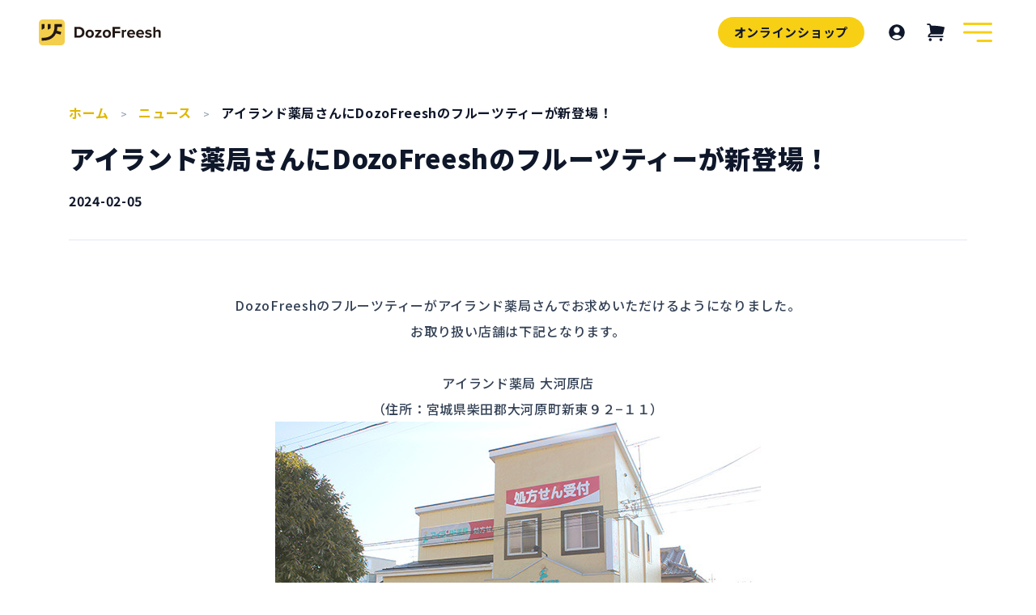

--- FILE ---
content_type: text/html; charset=UTF-8
request_url: https://www.freesh.com/news/detail-52.html
body_size: 6144
content:
    <!DOCTYPE html>
    <html lang="jp">
    <head>
        <meta charset="UTF-8">
        <meta http-equiv="X-UA-Compatible" content="IE=edge">
        <meta name="viewport" content="width=device-width, initial-scale=1">
        <!--    解决苹果手机点击input输入框自动放大和回到顶部问题-->
        <meta name="viewport" content="width=device-width, initial-scale=1, minimum-scale=1,maximum-scale=1, user-scalable=1" id="viewport" />
        <meta content="yes" name="apple-mobile-web-app-capable" />
        <meta content="black" name="apple-mobile-web-app-status-bar-style" />
        <meta content="telephone=no" name="format-detection" />
        <meta name="csrf-param" content="homeCSRF">
    <meta name="csrf-token" content="PgoyvfKYEasRn44npNo-xou9E3HO6aimfB_YRyRgb-ALRH7Ju_5172LMz0SRrA-K5fRxBZuQ5ckoTukvHRIckw==">
        <title>アイランド薬局さんにDozoFreeshのフルーツティーが新登場！-DozoFreesh丨無添加フルーツティーの専門店</title>
        <!--引入js变量配置文件-->
        <script>

    //私有资源defaultAssets发布目录（被废弃禁止使用，使用php的ximg方法获取对应的图片完整路径）
    var __xlink__ = "/assets/34ea24c3";
    //域名地址
    var js_imageDomain = "https://freesh.oss-ap-northeast-1.aliyuncs.com";
    var __cdnDomain__ = "https://www.freesh.com";
    var __webDomain__ = "https://www.freesh.com";
    var __string_pay_way__ = "[base64]";
    var __pay_way__ = JSON.parse(comStrDecode(__string_pay_way__));
    var __commonLayerProcessHandle = false;
    var __commonLayerShowBigImgHandle = false;
    var ___commonLayerShowBigImgHandleCancelCallback = false;
    var ___commonLayerShowBigImgHandleClickCallback = false;

    //转义字符串 返回64编码字符
    function comStrEncode(str) {
        if(str == undefined || str == "" || str == null){
            return str;
        }
        return btoa(encodeURIComponent(str));
    }

    // 解析特定转义字符 返回字符串
    function comStrDecode(str) {
        if(str == undefined || str == "" || str == null){
            return str;
        }
        return decodeURIComponent(atob(str));
    }
    

    /*php的ximg方法对应js中使用方法的实现，
    JS中的ximg与php中的ximg唯一的不同是不支持对CSS中的img新增加的图片引用自动push到assets中，
    遇到此问题规避方法调整图片的存放位置或者手动push一下对应的图片。*/
    function ximg(path){
        if(path.substr(0,1) === '/'){
            path = path.substr(1);
        }
        if(path.indexOf('views/')==0||path.indexOf('layouts/')==0){
            return __xlink__+'/'+path;
        }else if(path.indexOf('temp/')==0){
            return '/'+path;
        }else if(path.indexOf('http://')==0||path.indexOf('https://')==0){
            return path;
        }
        else{
            return js_imageDomain+'/'+path;
        }
    }

    function formatNumber(num){
        return Number(num).toLocaleString();
    }

    function commonOpenBigImage(el,layer_shadeClose=true, layer_width=null,layer_height=null,cancel_callback=undefined,click_callback=undefined) {
        let imgSrc = el.getAttribute('data-img');
        if(imgSrc && imgSrc != undefined){
            if(!__commonLayerProcessHandle)
                __commonLayerProcessHandle = layer.open({type:3});
            let imgBoxEl = document.getElementById('imgBigBox');
            let bodyEl = document.getElementsByTagName('body')[0];
            if(imgBoxEl == undefined){
                let divEl = document.createElement('div');
                var bo_w = $(window).width();
                var bo_h = $(window).height();
                var default_h = Math.ceil(bo_h * 0.9);
                if(bo_w*1 < bo_h*1){
                    default_h = Math.ceil(bo_w * 0.9);
                }
                var layer_w = default_h;
                var layer_h = default_h;
                if(layer_width != null && parseInt(layer_width) > 0){
                    layer_w = layer_width;
                }
                if(layer_height != null && parseInt(layer_height) > 0){
                    layer_h = layer_height;
                }

                divEl.style.width = layer_w+'px';
                divEl.style.height = layer_h+'px';
                divEl.id = "imgBigBox";
                var imgEl = document.createElement('img');
                imgEl.setAttribute('src',imgSrc);
                imgEl.onclick = function () {
                    commonClickImg();
                };
                divEl.appendChild(imgEl);
                // divEl.innerHTML = '<img src="'+imgSrc+'" alt="">';
                
                let divCloseEl = document.createElement('div');
                divCloseEl.className = "imgBigBoxClose";
                divCloseEl.onclick = function () {
                    event.preventDefault();
                    commonCloseImg();
                };
                divEl.appendChild(divCloseEl);
                bodyEl.appendChild(divEl);
            }else{
                imgBoxEl.innerHTML = '<img src="'+imgSrc+'" alt=""><div class="imgBigBoxClose" onclick="commonCloseImg()"></div>'
            }
            if(cancel_callback != undefined && typeof cancel_callback == "function"){
                ___commonLayerShowBigImgHandleCancelCallback = cancel_callback;
            }else{
                ___commonLayerShowBigImgHandleCancelCallback = false;
            }

            if(click_callback != undefined && typeof click_callback == "function"){
                ___commonLayerShowBigImgHandleClickCallback = click_callback;
            }else{
                ___commonLayerShowBigImgHandleClickCallback = false;
            }

            setTimeout(function () {
                commonShowImg(layer_shadeClose);
            },500);
        }
    }
    
    function commonClickImg() {
        if(___commonLayerShowBigImgHandleClickCallback != undefined && typeof ___commonLayerShowBigImgHandleClickCallback == "function"){
            ___commonLayerShowBigImgHandleClickCallback();
        }
    }

    function commonCloseImg() {
        if(___commonLayerShowBigImgHandleCancelCallback != undefined && typeof ___commonLayerShowBigImgHandleCancelCallback == "function"){
            ___commonLayerShowBigImgHandleCancelCallback();
        }

        if(__commonLayerShowBigImgHandle){
            layer.close(__commonLayerShowBigImgHandle);
            __commonLayerShowBigImgHandle = false;
        }
    }

    function commonShowImg(__layer_shadeClose) {
        __commonLayerShowBigImgHandle = layer.open({
            type: 1,
            title: false,
            closeBtn: 0,
            shadeClose: __layer_shadeClose, //点击遮罩关闭
            area: ['auto'],
            skin: 'common_layer_nobg', //没有背景色
            content: $('#imgBigBox'),
            cancel: function(index, layero){
                commonCloseImg();
            }
        });
        layer.close(__commonLayerProcessHandle);
        __commonLayerProcessHandle = false;
    }
</script>        <meta name="keywords" content="ニュース,新着情報,キャンペーン,フルーツティー">
<meta name="description" content="アイランド薬局さんにDozoFreeshのフルーツティーが新登場！の詳細ページ-DozoFreesh丨無添加フルーツティーの専門店">
<link href="https://www.freesh.com/assets/806909b6/css/bootstrap.css" rel="stylesheet">
<link href="/assets/82a651b3/font.css" rel="stylesheet">
<link href="https://www.freesh.com/assets/d5cdb734/common.css" rel="stylesheet">
<link href="https://www.freesh.com/assets/b5e5ee34/detail.css" rel="stylesheet">
<link href="/assets/d1e5bf81/main.css" rel="stylesheet">
        <link rel="preconnect" href="https://fonts.googleapis.com">
        <link rel="preconnect" href="https://fonts.gstatic.com" crossorigin>
        <link href="https://fonts.googleapis.com/css2?family=Noto+Sans+JP:wght@500;700;900&family=Roboto+Condensed:wght@700&display=swap" rel="stylesheet">

                    <meta name="google-site-verification" content="aad-mLJu_oJrZpcTnDt-Y2YoC_9FykKhdhsyVo20Jr4" />

            <!-- Google Tag Manager -->
            <script>(function(w,d,s,l,i){w[l]=w[l]||[];w[l].push({'gtm.start':
                    new Date().getTime(),event:'gtm.js'});var f=d.getElementsByTagName(s)[0],
                    j=d.createElement(s),dl=l!='dataLayer'?'&l='+l:'';j.async=true;j.src=
                    'https://www.googletagmanager.com/gtm.js?id='+i+dl;f.parentNode.insertBefore(j,f);
                })(window,document,'script','dataLayer','GTM-583564M');</script>
            <!-- End Google Tag Manager -->

            <!-- Meta Pixel Code -->
            <script>
                !function(f,b,e,v,n,t,s)
                {if(f.fbq)return;n=f.fbq=function(){n.callMethod?
                    n.callMethod.apply(n,arguments):n.queue.push(arguments)};
                    if(!f._fbq)f._fbq=n;n.push=n;n.loaded=!0;n.version='2.0';
                    n.queue=[];t=b.createElement(e);t.async=!0;
                    t.src=v;s=b.getElementsByTagName(e)[0];
                    s.parentNode.insertBefore(t,s)}(window, document,'script',
                    'https://connect.facebook.net/en_US/fbevents.js');
                fbq('init', '899918651119102');
                fbq('track', 'PageView');
            </script>
            <noscript>< img height="1" width="1" style="display:none" src="https://www.facebook.com/tr?id=899918651119102&ev=PageView&noscript=1"/></noscript>
            <!-- End Meta Pixel Code -->

            <!-- Google tag (gtag.js) -->
            <script async src="https://www.googletagmanager.com/gtag/js?id=G-E9KVD0SQJH"></script>
            <script> window.dataLayer = window.dataLayer || []; function gtag(){dataLayer.push(arguments);} gtag('js', new Date()); gtag('config', 'G-E9KVD0SQJH'); </script>
            </head>
            <!-- Google tag (gtag.js) -->
        <script async src="https://www.googletagmanager.com/gtag/js?id=G-N4ES2WD08N"></script>
        <script>
            window.dataLayer = window.dataLayer || [];
            function gtag(){dataLayer.push(arguments);}
            gtag('js', new Date());

            gtag('config', 'G-N4ES2WD08N');
        </script>
        <body>
        <div class="main_layout" style="min-width: 1200px">
        <div class="header_dom wrapRow">
    <a class="brand_logo" href="/" target="_self">
        <img src="/assets/a7076c28/brand_logo.svg" alt="">
    </a>
    <div class="fun wrapRow">
        <a class="fun_shop_text pc_main_firstDefault" href="/shop.html">オンラインショップ</a>
        <div class="funRight flex-1 wrapRow">
                            <a class="user_icon" href="/user/login.html"><img src="/assets/b51db0ee/user.svg" alt=""></a>
                                        <a class="cart_icon" href="/shop/cart.html"><img src="/assets/57c1ab97/cart_yes.svg" alt=""></a>
                        <span class="menu_icon" onclick="mainFunOpenNav()">
                <img src="/assets/b1e860d3/menu_icon.svg" alt="">
            </span>
        </div>
    </div>
</div>


<div class="pc_mainNavLayer pc_mainNavLayerHide">
    <div class="pc_mnl_top wrapRow">
        <a class="pc_mnl_topLogo" href="/" target="_self">
            <img src="/assets/a7076c28/brand_logo.svg" alt="">
        </a>
        <span class="pc_mnl_topClose" onclick="mainFunCloseNav()">
            <img src="/assets/57c1ab97/close.svg" alt="">
        </span>
    </div>
    <div class="pc_mnl_bottom_box">
        <div class="pc_mnl_bottom wrapRow">
            <div class="pc_mnl_list wrapRow">
                <div class="pc_mnl_listItem">
                    <a href="/" class="wrapRow"><div class="ellipsis_2">ホーム</div></a>
                    <a href="/news.html" class="wrapRow"><div class="ellipsis_2">ニュース</div></a>
                    <a href="/tea-introduce.html" class="wrapRow"><div class="ellipsis_2">お茶の紹介</div></a>
                    <a href="/fruit-introduce.html" class="wrapRow"><div class="ellipsis_2">フルーツの紹介</div></a>
                    <a href="/shop.html" class="wrapRow"><div class="ellipsis_2">オンラインショップ</div></a>
                    <a href="/question.html" class="wrapRow"><div class="ellipsis_2">よくある質問</div></a>
                    <a href="/transaction.html" class="wrapRow"><div class="ellipsis_2">特定商取引に基づく表記</div></a>
                </div>
                <div class="pc_mnl_listItem">
                    <a href="/concept.html" class="wrapRow"><div class="ellipsis_2">コンセプト</div></a>
                    <a href="/instagram.html" class="wrapRow"><div class="ellipsis_2">Instagramで話題</div></a>
                    <a href="/make-process.html" class="wrapRow"><div class="ellipsis_2">茶葉の製造工程</div></a>
                    <a href="/dry.html" class="wrapRow"><div class="ellipsis_2">果物乾燥の方法と特徴</div></a>
                    <a href="/company.html" class="wrapRow"><div class="ellipsis_2">会社概要</div></a>
                    <a href="/privacy.html" class="wrapRow"><div class="ellipsis_2">プライバシーポリシー</div></a>
                    <a href="/contact.html" class="wrapRow"><div class="ellipsis_2">お問い合わせ</div></a>
                </div>
            </div>
            <div class="pc_mnl_right">
                <div class="pc_mnl_account wrapRow">
                    <a class="pc_mnl_accountShop pc_main_firstDefault" href="/shop.html">オンラインショップ</a>
                                            <a class="pc_mnl_accountUser wrapRow" href="/user/login.html">
                            <div class="pc_mnl_au_title textoverflow">ログイン</div>
                            <div class="pc_mnl_au_img wrapRow"><img src="/assets/b51db0ee/user.svg" alt=""></div>
                        </a>
                                        <a href="/shop/cart.html" class="pc_mnl_accountCart wrapRow">
                                                    <div class="pc_mnl_ac_title textoverflow">カート</div>
                            <div class="pc_mnl_ac_img wrapRow"><img src="/assets/57c1ab97/cart_no.svg" alt=""></div>
                                            </a>
                </div>
                <div class="pc_mnl_special wrapRow">
                    <a href="/glamour.html" class="pc_mnl_specialItem">
                        <img src="/assets/5adfdbd0/special_2.png" alt="">
                        <span>DozoFreeshの</span>
                        <span>魅力</span>
                    </a>
                    <a href="/fruit-tea/introduce.html" class="pc_mnl_specialItem">
                        <img src="/assets/5adfdbd0/special_1.png" alt="">
                        <span>フルーツティーの</span>
                        <span>特徴＆淹れ方</span>
                    </a>
                    <a href="/fruit-snack/introduce.html" class="pc_mnl_specialItem">
                        <img src="/assets/b51db0ee/special_3_1.png" alt="">
                        <span>フリーズドライ</span>
                        <span>お菓子とは</span>
                    </a>
                </div>
                <div class="pc_mnl_subscribe">
                    <div class="pc_mnl_subscribeTitle">ニュースレターに登録</div>
                    <div class="pc_mnl_subscribeContent">最新の商品や割引情報など役立つコンテンツが盛りだくさんのDozoFreeshのメルマガ配信をぜひご利用ください。</div>
                    <div class="pc_mnl_subscribeForm wrapRow">
                        <input type="text" placeholder="メールアドレス" id="main_subscribed_email">
                        <span onclick="mainFunSubscribedEmail()">登録</span>
                    </div>
                </div>
                <div class="pc_mnl_share wrapRow">
                    <a href="https://www.instagram.com/dozofreesh_official/" target="_blank"><img src="/assets/53347baa/icon-instagram.svg" alt=""></a>
                    <a href="https://www.facebook.com/FreeshFruitsTea/" target="_blank"><img src="/assets/53347baa/icon-facebook.svg" alt=""></a>
                    <a href="https://twitter.com/dozofreesh" target="_blank"><img src="/assets/bcf61094/icon-twitter.svg" alt=""></a>
                    <div class="showLineCode2"><img src="/assets/53347baa/icon-line.svg" alt=""></div>
                </div>
            </div>
        </div>
    </div>
</div>        <div class="layouts_warp">
            <div class="news_detail w1110">
    <div class="crumbs">
        <a href="/">ホーム</a>
        <span class="arrow"> > </span>
        <a href="/news.html">ニュース</a>
        <span class="arrow"> > </span>
        <span class="text">アイランド薬局さんにDozoFreeshのフルーツティーが新登場！</span>
    </div>
    <div class="main_title">アイランド薬局さんにDozoFreeshのフルーツティーが新登場！</div>
    <div class="news_date">2024-02-05</div>
    <div class="news_content"><p style="text-align: center;">DozoFreeshのフルーツティーがアイランド薬局さんでお求めいただけるようになりました。</p><p style="text-align: center;">お取り扱い店舗は下記となります。</p><p><br/></p><p style="text-align: center;">アイランド薬局 大河原店</p><p style="text-align: center;">（住所：宮城県柴田郡大河原町新東９２−１１）</p><p style="text-align: center;"><img src="https://freesh.oss-ap-northeast-1.aliyuncs.com/image/2024/02/05/ueditor_170711237260881.png" title="ueditor_170711237260881.png" alt="image.png"/></p><p style="text-align: center;">&nbsp;１：ルビードラゴン</p><p style="text-align: center;">&nbsp;２：アンバーパイン</p><p style="text-align: center;">&nbsp;３：シトラスプーアル</p><p style="text-align: center;">&nbsp;４：スターエメラルド</p><p style="text-align: center;">の４種がお買い求め頂けます。</p><p><br/></p><p style="text-align: center;">アイランド薬局 大玉店</p><p style="text-align: center;">（住所：福島県安達郡大玉村大山玉貫１０６−１）</p><p style="text-align: center;"><img src="https://freesh.oss-ap-northeast-1.aliyuncs.com/image/2024/02/05/ueditor_170711239955459.png" title="ueditor_170711239955459.png" alt="image.png" width="600" height="439" style="width: 600px; height: 439px;"/></p><p style="text-align: center;">&nbsp;DozoFreesh全種（全８種）がお買い求め頂けます。</p><p><br/></p><p style="text-align: center;">ぜひ、お立ち寄りくださいませ。</p></div>
    <a class="return_list pc_main_firstDefault" href="/news.html">ニュース一覧に戻る</a>
</div>

        </div>
        <div class="footer_dom">
    <div class="wrapRow" style="justify-content: space-between;align-items: flex-start">
        <div class="href_list">
            <img src="/assets/a7076c28/brand_logo.svg" alt="" class="brand_logo">
            <div class="footer_text1">Freesh株式会社</div>
            <div class="footer_text2">Freesh Inc.</div>
            <div class="share_list wrapRow">
                <a href="https://www.instagram.com/dozofreesh_official/" target="_blank"><img src="/assets/53347baa/icon-instagram.svg" alt=""></a>
                <a href="https://www.facebook.com/FreeshFruitsTea/" target="_blank"><img src="/assets/53347baa/icon-facebook.svg" alt=""></a>
                <a href="https://twitter.com/dozofreesh" target="_blank"><img src="/assets/bcf61094/icon-twitter.svg" alt=""></a>
                <div class="showLineCode3"><img src="/assets/53347baa/icon-line.svg" alt=""></div>
            </div>
        </div>
        <div class="href_list">
            <a href="/company.html">会社概要</a>
            <a href="/question.html">よくある質問</a>
            <a href="/privacy.html">プライバシーポリシー</a>
            <a href="/transaction.html">特定商取引法に基づく表記</a>
            <a href="/contact.html">お問い合わせ</a>
        </div>
        <div class="href_list">
            <a href="/shop.html">DozoFreesh オンラインショップ</a>
            <a href="https://www.amazon.co.jp/stores/DozoFreesh/page/BCAEA541-29C9-4B66-90D4-36042A3EF0AD?ref_=ast_bln" target="_blank">DozoFreesh アマゾン</a>
            <a href="https://www.rakuten.ne.jp/gold/dozofreesh/" target="_blank">DozoFreesh 楽天</a>
        </div>
    </div>
    <div class="footer_bottom">
        Copyright © Freesh Inc. All Rights Reserved.
    </div>
</div>    </div>
    <div id="main_layouts_top">
        <div onclick="funGoToTop()"><img src="/assets/5e2a0bed/layout_top.svg" alt=""></div>
    </div>
    <script src="https://www.freesh.com/assets/72c80f23/jquery.js"></script>
<script src="https://www.freesh.com/assets/2079e8ba/yii.js"></script>
<script src="https://www.freesh.com/assets/806909b6/js/bootstrap.js"></script>
<script src="/assets/7c359f1f/layer-v3.4.0/layer.js"></script>
<script src="/assets/d1e5bf81/main.js"></script>    </body>
            <!-- Google Tag Manager (noscript) -->
        <noscript><iframe src="https://www.googletagmanager.com/ns.html?id=GTM-583564M" height="0" width="0" style="display:none;visibility:hidden"></iframe></noscript>
        <!-- End Google Tag Manager (noscript) -->
        </html>


--- FILE ---
content_type: text/css
request_url: https://www.freesh.com/assets/82a651b3/font.css
body_size: -22
content:
@font-face
{
    font-family: FreeshEnFont;
    src: url('./ProximaNova-Reg.otf');
}
@font-face
{
    font-family: FreeshEnFont-bold;
    src: url('./proxima-nova-bold.ttf');
}
@font-face
{
    font-family: FreeshJpFont;
    src: url('./NotoSansJP-Regular.otf');
}


--- FILE ---
content_type: text/css
request_url: https://www.freesh.com/assets/d5cdb734/common.css
body_size: 2570
content:
@charset "utf-8";
/*清除所有元素轮廓线，及内外边距属性*/
*{margin: 0;padding: 0;outline: none;}
/*清除输入焦点轮廓线*/
*:focus{outline: none;}
html, body{width: 100%;height: 100%;box-sizing: border-box;}
body{overflow: auto;color: #0F172A;font-family: 'Noto Sans JP', sans-serif;letter-spacing: 0.05em;}
.en_font{font-family: 'Roboto Condensed', sans-serif;!important}
.body_hidden{height: 100% !important;overflow: hidden!important;}
a {text-decoration: none;cursor: pointer;color:#565656;}
a:hover{text-decoration:none;}
a:hover *{text-decoration:none;}
img{border: 0;}
ul{list-style: none;}
/*input在chrom浏览器下默认显示黄色变成白色*/
input:-webkit-autofill {
    -webkit-box-shadow: 0 0 0px 1000px white inset;
}
/*清除浮动*/
.clearfix:after{visibility: hidden;display: block;font-size: 0;content: " ";clear: both;height: 0;}
* html .clearfix{zoom: 1;}
/* IE6 */
*:first-child + html .clearfix{zoom: 1;}
/*清除所有*/
.clear{clear: both;}
/*两行*/
.ellipsis_5 {
    display: -webkit-box;
    overflow: hidden;
    text-overflow: ellipsis;
    word-wrap: break-word;
    white-space: normal !important;
    -webkit-line-clamp: 5;
    -webkit-box-orient: vertical;
}
.ellipsis_3 {
    display: -webkit-box;
    overflow: hidden;
    text-overflow: ellipsis;
    -webkit-line-clamp: 3;
    -webkit-box-orient: vertical;
}

/*注意:在用xbox PC端下布局时在火狐浏览器下如果用到此ＭＳＰゴシック字体，*/
/*必须要在字体后面加上"ＭＳＰゴシック" !important 调整优先级*/

/*布局公共CSS类*/
.xbox
{
    /* Webkit: collapse white-space between units 去掉IE10以下布局都不可以用*/
    *letter-spacing: normal; /* reset IE < 8 */
    *word-spacing: -0.43em; /* IE < 8: collapse white-space between units */
    text-rendering: optimizespeed; /* Webkit: fixes text-rendering: optimizeLegibility */
    display: -webkit-flex;
    -webkit-flex-flow: row wrap;
    /* IE10 uses display: flexbox */
    display: -ms-flexbox;
    -ms-flex-flow: row wrap;
}
.xbox-1,.xbox-1-2,.xbox-1-3,.xbox-2-3,.xbox-1-4,.xbox-3-4,.xbox-1-5,.xbox-2-5,.xbox-3-5,.xbox-4-5,.xbox-1-6,.xbox-5-6,
.xbox-11-24,.xbox-13-24,.xbox-7-12,.xbox-5-12,.xbox-1-8,.xbox-3-8,.xbox-5-8,.xbox-7-8,.xbox-1-24,.xbox-1-12,.xbox-7-24,.xbox-5-24
{display: inline-block;*display: inline;zoom: 1;letter-spacing: normal;word-spacing: normal;
    vertical-align: top;/*设置元素的垂直对齐文本的顶部 */
    text-rendering: auto;}
.xbox-1{width: 100%;}
.xbox-1-2{width: 50%;*width: 49.9690%;}
.xbox-1-3{width: 33.3333%;*width: 33.3023%;}
.xbox-2-3{width: 66.6667%;*width: 66.6357%;}
.xbox-1-4{width: 25%;*width: 24.9690%;}
.xbox-3-4{width: 75%;*width: 74.9690%;}
.xbox-1-5{width: 20%;*width: 19.9690%;}
.xbox-2-5{width: 40%;*width: 39.9690%;}
.xbox-3-5{width: 60%;*width: 59.9690%;}
.xbox-4-5{ width: 80%;*width: 79.9690%;}
.xbox-1-6{width: 16.6667%;*width: 16.6357%;}
.xbox-5-6{ width: 83.3333%;*width: 83.3023%;}
.xbox-11-24 {width: 45.8333%;*width: 45.8023%;}
.xbox-13-24 {width: 54.1667%;*width: 54.1357%;}
.xbox-5-12{width: 41.6667%;*width: 41.6357%;}
.xbox-7-12{width: 58.3333%;*width: 58.3023%;}
.xbox-1-8{width: 12.5000%;*width: 12.4690%;}
.xbox-3-8{width: 37.5000%;*width: 37.4690%;}
.xbox-7-8{width: 87.5000%;*width: 87.4690%;}
.xbox-5-8{width: 62.5000%;*width: 62.4690%;}
.xbox-1-24 {width: 4.1667%;*width: 4.1357%;}
.xbox-1-12{width: 8.3333%;*width: 8.3023%;}
.xbox-5-24{ width: 20.8333%;*width: 20.3023%;}
.xbox-7-24{ width: 29.1667%;*width: 29.1357%;}

/*文本超出省略*/
.textoverflow {text-overflow: ellipsis;white-space: nowrap;overflow: hidden;}
.xhide{display: none}
.xshow{display: block}
.tc{text-align: center;}
.tr{text-align:right;}
.tl{text-align:left;}
.fl{float: left}
.fr{float: right}
.fb{font-weight: bold}

.ml1{margin-left:1px} .ml2{margin-left:2px} .ml3{margin-left:3px} .ml4{margin-left:4px} .ml5{margin-left:5px} .ml10{margin-left:10px} .ml15{margin-left:15px} .ml20{margin-left:20px} .ml25{margin-left:25px} .ml30{margin-left:30px}
.mr1{margin-right:1px} .mr2{margin-right:2px} .mr3{margin-right:3px} .mr4{margin-right:4px} .mr5{margin-right: 5px} .mr10{margin-right: 10px} .mr15{margin-right: 15px} .mr20{margin-right: 20px} .mr25{margin-right: 25px} .mr30{margin-right: 30px}
.mt1{margin-top:1px} .mt2{margin-top:2px} .mt3{margin-top:3px} .mt4{margin-top:4px} .mt5{margin-top: 5px} .mt10{margin-top: 10px} .mt15{margin-top: 15px} .mt20{margin-top: 20px}.mt25{margin-top: 25px} .mt30{margin-top: 30px}
.mb1{margin-bottom:1px} .mb2{margin-bottom:2px} .mb3{margin-bottom:3px} .mb4{margin-bottom:4px} .mb5{margin-bottom: 5px} .mb10{margin-bottom:10px} .mb15{margin-bottom: 15px} .mb20{margin-bottom:20px} .mb25{margin-bottom: 25px} .mb30{margin-bottom:30px}

.mt8{margin-top: 8px;}
.mt24{margin-top: 24px;}

.pl1{padding-left:1px} .pl2{padding-left:2px} .pl3{padding-left:3px} .pl4{padding-left:4px} .pl5{padding-left: 5px} .pl10{padding-left:10px} .pl15{padding-left: 15px} .pl20{padding-left: 20px} .pl25{padding-left: 25px;} .pl30{padding-left: 30px}
.pr1{padding-right:1px} .pr2{padding-right:2px} .pr3{padding-right:3px} .pr4{padding-right:4px} .pr5{padding-right: 5px} .pr10{padding-right:10px} .pr15{padding-right: 15px} .pr20{padding-right: 20px} .pr25{padding-right: 25px;} .pr30{padding-right: 30px}
.pt1{padding-top:1px} .pt2{padding-top:2px} .pt3{padding-top:3px} .pt4{padding-top:4px} .pt5{padding-top: 5px} .pt10{padding-top:10px} .pt15{padding-top: 15px} .pt20{padding-top:20px} .pt25{padding-top: 25px;} .pt30{padding-top: 30px}
.pb1{padding-bottom:1px} .pb2{padding-bottom:2px} .pb3{padding-bottom:3px} .pb4{padding-bottom:4px} .pb5{padding-bottom: 5px} .pb10{padding-bottom: 10px} .pb15{padding-bottom: 15px} .pb20{padding-bottom: 20px} .pb25{padding-bottom: 25px;} .pb30{padding-bottom:30px}
/*表单验证错误提示样式*/
.help-block{color: red;}

.wrap{
    display: -webkit-box;
    display: -webkit-flex;
    display: flex;
    -webkit-box-orient: vertical;
    -webkit-flex-flow: column nowrap;
    flex-flow: column nowrap;
}

.wrapRow{
    display: -webkit-box;
    /*完成后解开*/
    display: -webkit-flex;
    display: flex;
    -webkit-box-orient: horizontal;
    -webkit-flex-flow: row nowrap;
    flex-flow: row nowrap;
}

.flex-1 {
    -webkit-box-flex: 1;
    -webkit-flex: 1;
    flex: 1;
}
.ellipsis_1 {
    display: -webkit-box;
    overflow: hidden;
    text-overflow: ellipsis;
    word-wrap: break-word;
    -webkit-line-clamp: 1;
    -webkit-box-orient: vertical;
}
.ellipsis_2 {
    display: -webkit-box;
    overflow: hidden;
    text-overflow: ellipsis;
    word-wrap: break-word;
    white-space: normal !important;
    -webkit-line-clamp: 2;
    -webkit-box-orient: vertical;
}
.ellipsis_3 {
    display: -webkit-box;
    overflow: hidden;
    text-overflow: ellipsis;
    word-wrap: break-word;
    white-space: normal !important;
    -webkit-line-clamp: 3;
    -webkit-box-orient: vertical;
}
/*ios兼容问题*/
input{outline: none;}
input:focus{outline: none;}
textarea{outline: none;}
textarea:focus{outline: none;}

video{border: 1px solid #d3d3d3!important;}
.pagination .first a, .pagination .prev a, .pagination .next a, .pagination .last a{
    color: #fff!important;
}
.pagination .first a:hover, .pagination .prev a:hover, .pagination .next a:hover, .pagination .last a:hover{
    color: #7E7D7D!important;
}

/*textarea保留格式*/
.format{
    white-space: pre-wrap;
    white-space: -moz-pre-wrap;
    white-space: pre-wrap;
    white-space: -o-pre-wrap;
    *word-wrap:break-word;
    *white-space:normal;
    word-break:break-all;
}
.flatpickr-calendar.open{
    z-index: 99999999999!important;
}
.layui-layer{
    border-radius: 3px!important;
}
.layui-layer-content{overflow: hidden!important;}



#imgBigBox{
    display: none;background: transparent;padding: 0;box-sizing: border-box;position: relative;
}
#imgBigBox span{
    display: block;width: max-content; margin: 0 auto;line-height: 20px;font-size: 14px;font-weight: bold;text-align: center;
}
#imgBigBox img{
    display: block;max-height: 100%;max-width: 100%;margin: 0 auto;z-index: 99;cursor: pointer;
}
.common_layer_nobg{
    background: rgba(0,0,0,0)!important;box-shadow: none!important;
}
#imgBigBox .imgBigBoxClose{
    position: absolute;width: 30px;height: 30px;background-repeat: no-repeat;background-size: 20px;background-position: center;
    background-image: url("./img/close.svg");
    right: 5px;top: 5px;cursor: pointer;z-index: 9999;
}

a:hover,
a:link,
a:active,
a:focus
{color: inherit;text-decoration: none;}

--- FILE ---
content_type: text/css
request_url: https://www.freesh.com/assets/b5e5ee34/detail.css
body_size: 337
content:
.w1110{width: 1110px;margin: auto}
.news_detail{margin-bottom: 220px}
.news_detail .crumbs{margin-top: 50px;}
.news_detail .crumbs .arrow{color: #94A3B8;font-size: 12px;margin: 0 10px;line-height: 16px}
.news_detail .crumbs .text{color: #0F172A;font-weight: 700;font-size: 16px;line-height: 16px;}
.news_detail .crumbs a{color:#DEB700;font-weight: 700;font-size: 16px;line-height: 16px;}
.news_detail .main_title{font-size: 32px;font-weight: 900;line-height: 42px;color: #0F172A;margin-top: 24px;}
.news_detail .news_date{font-weight: 700;font-size: 16px;line-height: 32px;margin-top: 16px}

.news_detail .news_content{width: 100%;font-size: 16px!important;;line-height: 32px!important;font-weight: 500!important;margin-top: 32px;color: #334155;border-top: 1px solid #E2E8F0;border-bottom: 1px solid #E2E8F0;padding: 64px 0}
.news_detail .news_content p{margin: 0!important;font-family: 'Noto Sans JP', sans-serif !important;}
.news_detail .news_content div{margin: 0!important;font-family: 'Noto Sans JP', sans-serif !important;}
.news_detail .news_content span{margin: 0!important;font-family: 'Noto Sans JP', sans-serif !important;}
.news_detail .news_content img{max-width: 100%!important;height: auto!important;}

.news_detail .return_list{width: max-content;height: 48px;cursor: pointer;display: block;box-sizing: border-box;text-align: center;margin: 64px auto 0;background-color: #F7CF15;border-radius: 24px;padding: 0 50px;line-height: 48px;  color: #0F172A;font-weight: 700;font-size: 16px;  }
.news_detail .return_list::after{right: 34px;}
.news_detail .return_list:hover{padding: 0 67px 0 34px!important;}

--- FILE ---
content_type: text/css
request_url: https://www.freesh.com/assets/d1e5bf81/main.css
body_size: 2673
content:
.layouts_warp{padding-top: 80px;min-height: calc(100vh - 328px)}
.header_dom{
    padding: 16px 48px;width: 100vw;height:80px;justify-content: space-between;align-items: center;
    position: fixed;top: 0;left: 0;background-color: #ffffff;z-index: 2022;box-sizing: border-box;
}
.header_dom .brand_logo{height: 32px;display: block;}
.header_dom .brand_logo>img{height: 32px;display: block;}
.header_dom .fun{
    width: max-content;height: 48px;padding: 0;box-sizing: border-box;justify-content: space-between;align-items: center;
}
.fun_shop_text{
    width: max-content;height: 38px;display: block;box-sizing: border-box;
    text-align: center;background-color: #F7CF15;border-radius: 20px;padding: 0 20px;line-height: 38px;
    color: #0F172A;font-weight: 700;font-size: 15px;min-width: 181px;margin-right: 20px;
}
.fun_shop_text::after{right: 20px;}
.fun_shop_text:hover{padding-right: 52px!important;}

.header_dom .funRight{
    width: 144px;justify-content: space-between;align-items: center;
}
.header_dom .funRight .user_icon{width: 40px;height: 40px;display: block;}
.header_dom .funRight .user_icon>img{display: block;width: 20px;height: 20px;margin: 10px auto 0;}
.header_dom .funRight .cart_icon{width: 40px;height: 40px;display: block;}
.header_dom .funRight .cart_icon>img{display: block;width: 22px;height: 22px;margin: 9px auto 0;}
.header_dom .funRight .menu_icon{width: 48px;height: 48px;display: block;cursor: pointer;}
.header_dom .funRight .menu_icon>img{display: block;width: 36px;height: 24px;margin: 12px auto 0;}


.footer_dom{width: 1100px;margin: auto;}
.footer_dom .href_list{width: calc((100% - 60px) / 3);}
.footer_dom .href_list>a{display: block;color: #0F172A;font-weight: 700;font-size: 16px;margin: 16px 0 0;line-height: 32px}
.footer_dom .href_list>a:first-child{margin-top: 0;}
.footer_dom .share_list{margin-top: 48px;width: 100%;box-sizing: border-box;align-items: center;justify-content: flex-start;}
.footer_dom .share_list>a,.footer_dom .share_list>div{display: block;width: 40px;height: 40px;margin-right: 16px;padding: 8px;box-sizing: border-box;cursor: pointer;}
.footer_dom .share_list img{display: block;width: 24px;height: 24px;}
.footer_dom .footer_bottom{color: #DEB700;font-weight: 500;font-size: 14px;padding: 64px 0;text-align: center;line-height: 28px}
.footer_dom .footer_text1{color: #0F172A;font-weight: 900;font-size: 16px;line-height: 32px;margin-top:24px }
.footer_dom .footer_text2{color: #0F172A;font-weight: 500;font-size: 16px;line-height: 32px}



/*移动端_main布局_弹窗样式*/
.pc_mainNavLayer{
    width: 100%;padding: 0;margin: 0;
    box-sizing: border-box;background-color: #ffffff;
    position: fixed;left: 0;bottom: 0;top: 0;z-index: 9999;
}
.pc_mainNavLayerHide{display: none!important;}
.pc_mainNavLayer .pc_mnl_top{
    width: 100%;padding: 16px 48px;
    box-sizing: border-box;justify-content: space-between;align-items: center;
}
.pc_mainNavLayer .pc_mnl_topLogo{
    height: 32px;display: block;
}
.pc_mainNavLayer .pc_mnl_topLogo>img{
    height: 32px;display: block;
}
.pc_mainNavLayer .pc_mnl_topClose{
    width: 48px;height: 48px;display: block;padding: 8px;
    box-sizing: border-box;cursor: pointer;
}
.pc_mainNavLayer .pc_mnl_topClose>img{display: block;width:32px;height: 32px;}
/**/
.pc_mainNavLayer .pc_mnl_bottom_box{
    width: 100%;height: calc(100% - 80px);box-sizing: border-box;overflow: auto;
    padding: 0;margin: 0 auto;
}
.pc_mainNavLayer .pc_mnl_bottom{
    width: 100%;max-width: 1110px;box-sizing: border-box;
    padding: 32px 0 50px;margin: 0 auto;justify-content: space-between;align-items: flex-start;
}
.pc_mainNavLayer .pc_mnl_list{
    width: 540px;max-width: calc(100% - 445px);margin: 0;padding: 72px 0 0;
    box-sizing: border-box;justify-content: space-between;
}
.pc_mainNavLayer .pc_mnl_listItem{
    width: calc((100% - 8px) / 2);box-sizing: border-box;padding: 0 0 12px;
}
.pc_mainNavLayer .pc_mnl_listItem>a{
    width: max-content;max-width: 100%;height: 40px;line-height: 40px;display: block;margin-top: 12px;
}
.pc_mainNavLayer .pc_mnl_listItem>a>div{
    width: max-content;max-width: 100%;line-height: 40px;height: 40px;
    text-align: left;font-weight: 700;font-size: 20px;color: #0F172A;
}
.pc_mainNavLayer .pc_mnl_listItem>a:hover>div{
    color: #334155;
}
.pc_mainNavLayer .pc_mnl_right{
    width: 445px;
}
.pc_mainNavLayer .pc_mnl_account{
    width: 100%;padding: 0;height: 48px;
    box-sizing: border-box;justify-content: space-between;align-items: center;
}
.pc_mainNavLayer .pc_mnl_accountUser{
    width: max-content;height: 40px;align-items: center;justify-content: space-between;display: flex;
    max-width: 120px;
}
.pc_mainNavLayer .pc_mnl_accountUser>.pc_mnl_au_title{
    width: max-content;height: 40px;line-height: 40px;
    font-weight: 700;font-size: 16px;color: #0F172A;
}
.pc_mainNavLayer .pc_mnl_accountUser>.pc_mnl_au_img{
    width: 20px;height: 20px;justify-content: center;align-items: center;margin-left: 6px;
}
.pc_mainNavLayer .pc_mnl_accountUser>.pc_mnl_au_img>img{
    display: block;width: 17px;height: 17px;
}
.pc_mainNavLayer .pc_mnl_accountCart{
    width: 76px;height: 40px;justify-content: space-between;align-items: center;display: flex;
}
.pc_mainNavLayer .pc_mnl_accountCart>.pc_mnl_ac_title{
    width: 56px;height: 40px;line-height: 40px;
    font-weight: 700;font-size: 16px;color: #0F172A;text-align: left;
}
.pc_mainNavLayer .pc_mnl_accountCart>.pc_mnl_ac_img{
    width: 20px;height: 20px;justify-content: center;align-items: center;
}
.pc_mainNavLayer .pc_mnl_accountCart>.pc_mnl_ac_img>img{display: block;width: 18px;height: 18px;}

.pc_mnl_accountShop{
    width: max-content;height: 48px;line-height: 48px;border-radius: 24px;display: block;padding: 0 32px;
    box-sizing: border-box;background: #F7CF15;font-weight: 700;font-size: 16px;color: #0F172A;min-width: 214px;
}
.pc_mnl_accountShop::after{
    right: 16px;
}
.pc_mnl_accountShop:hover{
    padding: 0 48px 0 16px;!important;
}


.pc_mainNavLayer .pc_mnl_special{
    width: 100%;margin: 0 auto;padding: 40px 0;
    box-sizing: border-box;justify-content: space-between;align-items: flex-start;
}
.pc_mainNavLayer .pc_mnl_specialItem{
    width: 116px;overflow: hidden;box-sizing: border-box;
}
.pc_mainNavLayer .pc_mnl_specialItem>img{
    display: block;width: 116px;height: 116px;border-radius: 116px;margin: 0 auto 16px;
}
.pc_mainNavLayer .pc_mnl_specialItem>span{
    display: block;width: 116px;line-height: 18px;
    font-weight: 700;font-size: 14px;text-align: center;letter-spacing: 0.02em;color: #0F172A;
}
.pc_mainNavLayer .pc_mnl_subscribe{
    width: 100%;margin: 0 auto;padding: 24px 20px;box-sizing: border-box;
    background-color: #F7CF15;border-radius: 16px;
}
.pc_mainNavLayer .pc_mnl_subscribeTitle{
    width: 100%;line-height: 30px;text-align: left;
    font-weight: 700;font-size: 20px;letter-spacing: 0.05em;color: #0F172A;
}
.pc_mainNavLayer .pc_mnl_subscribeContent{
    width: 100%;line-height: 21px;text-align: left;margin: 16px 0 0;
    font-weight: 500;font-size: 13px;letter-spacing: 0.05em;color: #334155;
}
.pc_mainNavLayer .pc_mnl_subscribeForm{
    width: 100%;height: 48px;border-radius: 24px;margin: 16px auto 0;
    box-sizing: border-box;justify-content: center;align-items: center;
    background-color: #ffffff; border: 1px solid #94A3B8;overflow: hidden;
}
.pc_mainNavLayer .pc_mnl_subscribeForm>input{
    width: calc(100% - 78px);height: 30px;display: block;line-height: 30px;box-sizing: border-box;padding: 0 16px;
    border: 0!important;background-color: #ffffff!important;
    text-align: left;font-weight: 500;font-size: 14px;color: #334155;
}
.pc_mainNavLayer .pc_mnl_subscribeForm>span{
    width: 76px;height: 44px;display: block;line-height: 44px;border-radius: 44px;
    background-color: #0F172A;cursor: pointer;
    text-align: center;font-weight: 700;font-size: 14px;color: #FFFFFF;
}
.pc_mainNavLayer .pc_mnl_share{
    width: 100%;height: 40px;margin: 40px auto 0;
    box-sizing: border-box;justify-content: flex-end;align-items: center;
}
.pc_mainNavLayer .pc_mnl_share>div,
.pc_mainNavLayer .pc_mnl_share>a{
    display: block;width: 40px;height: 40px;box-sizing: border-box;padding: 4px;margin-left: 16px;cursor: pointer;
}
.pc_mainNavLayer .pc_mnl_share>div>img,
.pc_mainNavLayer .pc_mnl_share>a>img{display: block;width: 32px;height: 32px;}




/*----------------------------------------------------------------------*/
/*.firstDefault_style{*/
/*    width: max-content;height: 40px;margin-right:20px;display: block;box-sizing: border-box;*/
/*    text-align: center;background-color: #F7CF15;border-radius: 20px;padding: 0 20px;line-height: 40px;*/
/*    color: #0F172A;font-weight: 700;font-size: 15px;*/
/*}*/
/*.firstDefault::after{right: 20px;}*/
/*.firstDefault:hover{padding-right: 52px!important;}*/
/*购物按钮默认效果初始化*/
.pc_main_firstDefault{
    position: relative;overflow: auto;
}
.pc_main_firstDefault_transition{
    -webkit-transition:all 0.5s linear;-moz-transition:all 0.5s linear;transition:all 0.5s linear;
}
.pc_main_firstDefault::after{
    content: "";display: none;opacity: 0;
    position: absolute;top: 50%;transform: translate( 0,-50%);
}
/*购物按钮默认效果*/
.pc_main_firstDefault:hover::after{
    width: 24px;height: 24px;background-repeat: no-repeat;background-position: center;
    background-size: 20px;background-image: url("./img/icon-arrow-circle-right.svg");
    animation-name: pc_main_firstAnimation;animation-direction: normal;animation-duration: 0.5s;
    display: block;opacity: 1;
}
@keyframes pc_main_firstAnimation { 0% {display: none;opacity: 0;right: 0;} 50% {display: none;opacity: 0;right: 0;} 100% {display: block;opacity: 1;} }

.pc_main_leftDefault:hover::after{
    background-image: url("./img/icon-arrow-circle-left.svg") !important;
    animation-name: pc_main_leftAnimation!important;
}
@keyframes pc_main_leftAnimation { 0% {display: none;opacity: 0;left: 0;} 50% {display: none;opacity: 0;left: 0;} 100% {display: block;opacity: 1;} }
/*----------------------------------------------------------------------*/
/*.secondDefault_style{*/
/*    width: 212px;height: 48px;line-height: 48px;text-align: center;border-radius: 24px;*/
/*    font-size: 16px;font-weight: 700;color: #64748B;*/
/*}*/
/*购物按钮第二类效果初始化*/
.pc_main_secondDefault:hover{background-color: #E2E8F0!important;border-color: #E2E8F0!important;color: #0F172A!important;}
/*----------------------------------------------------------------------*/
/*del_product{width: 84px;margin: 42px auto 0;}*/
/*删除按钮初始化状态*/
.pc_main_trashDefault{
    width: 84px;height: 36px;border-radius: 24px;border: 1px solid #94A3B8;
    cursor: pointer;justify-content: center;align-items: center;
}
.pc_main_trashDefault::before{
    content: "";display: block;width: 16px;height: 16px;margin-right: 6px;
    background-position: center;background-repeat: no-repeat;background-size: 12px 14px;background-image: url("./img/trash_default.svg");
}
.pc_main_trashDefault div{color: #64748B;font-size: 14px;font-weight: 700;line-height: 34px;}
/*删除按钮默认效果*/
.pc_main_trashDefault:hover{background-color: #E2E8F0!important;border-color: #E2E8F0!important;}
.pc_main_trashDefault:hover::before{background-image: url("./img/trash_default_hover.svg") !important;}
.pc_main_trashDefault:hover,.pc_main_trashDefault:hover *{color: #0F172A!important;}
/*删除按钮黄色背景 补充类*/
.pc_main_trashYellow:hover{background-color: #F7CF15!important;border-color: #F7CF15!important;}

/*弹框提示圆角设置*/
.layui-layer{border-radius: 16px!important;}

#main_layouts_top{
    width: 70px;height: 70px;display: block;cursor: pointer;position: fixed;right: 24px;bottom: 50px;
    z-index: 2000;
}
#main_layouts_top>div{
    width: 70px;height: 70px;
}
#main_layouts_top>div>img{display: block;width: 70px;height: 70px;}


.showLineCode{
    position: relative;cursor: default!important;
}
.showLineCode::after{display: none;}
.showLineCode:hover::after{
    content: "";display: block;position: absolute;left: 85%;top: 20%;transform: translateY(-50%);
    background-repeat: no-repeat;background-position: center;background-size: contain;
    background-image: url("./img/line_code_new.svg");
    width: 166px;height: 166px;
}

.showLineCode2{
    position: relative;cursor: default!important;
}
.showLineCode2::after{display: none;}
.showLineCode2:hover::after{
    content: "";display: block;position: absolute;left: 85%;top: 40%;transform: translateY(-50%);
    background-repeat: no-repeat;background-position: center;background-size: contain;
    background-image: url("./img/line_code_new.svg");
    width: 120px;height: 120px;
}

.showLineCode3{
    position: relative;cursor: default!important;
}
.showLineCode3::after{display: none;}
.showLineCode3:hover::after{
    content: "";display: block;position: absolute;left: 85%;top: 40%;transform: translateY(-50%);
    background-repeat: no-repeat;background-position: center;background-size: contain;
    background-image: url("./img/line_code_new.svg");
    width: 166px;height: 166px;
}


.showLineCode4{
    position: relative;cursor: default!important;
}
.showLineCode4::after{display: none;}
.showLineCode4:hover::after{
    content: "";display: block;position: absolute;left: 102%;top: 50%;transform: translateY(-50%);
    background-repeat: no-repeat;background-position: center;background-size: contain;
    background-image: url("./img/line_code_new.svg");
    width: 166px;height: 166px;
}



.item_stock_low{
    position: relative!important;
}
.item_stock_low>img{opacity: 0.5!important;}
.item_stock_low::after{
    content: "入荷待ち中";display: block;position: absolute;left: 50%;top: 50%;width: 80%;transform: translate(-50%,-50%);
    height: 36px;line-height: 36px;font-size: 16px;color: #FFFFFF;text-align: center;
    background-color: #808080;z-index: 2010;
}

.header_dom .user_cart_count{position: absolute;top: -3px;left: 25px;padding: 0 5px;height:15px;border-radius: 99999px;width: auto;background-color: #F7CF15;font-weight: 500;font-size: 12px;line-height: 14px;color: #000000;}
.header_dom .user_cart_left{left: 18px;top:-3px}
.pc_mainNavLayer .user_cart_count{position: absolute;top: -10px;left: 12px;padding: 0 3px;height:15px;border-radius: 99999px;width: auto;background-color: #F7CF15;font-weight: 500;font-size: 12px;line-height: 14px;color: #000000;}
.pc_mainNavLayer .user_cart_left{left: 10px;top:-11px}

--- FILE ---
content_type: image/svg+xml
request_url: https://www.freesh.com/assets/b51db0ee/user.svg
body_size: 409
content:
<svg width="20" height="20" viewBox="0 0 20 20" fill="none" xmlns="http://www.w3.org/2000/svg">
<path fill-rule="evenodd" clip-rule="evenodd" d="M16.685 17.097C17.654 16.1865 18.426 15.0869 18.9532 13.8662C19.4803 12.6455 19.7515 11.3297 19.75 10C19.75 4.615 15.385 0.25 10 0.25C4.61501 0.25 0.250007 4.615 0.250007 10C0.248468 11.3297 0.519673 12.6455 1.04686 13.8662C1.57404 15.0869 2.346 16.1865 3.31501 17.097C5.12194 18.8039 7.51435 19.7533 10 19.75C12.4857 19.7533 14.8781 18.8039 16.685 17.097ZM4.14501 15.812C4.84708 14.9336 5.73802 14.2247 6.75164 13.7379C7.76527 13.2511 8.87554 12.9989 10 13C11.1245 12.9989 12.2347 13.2511 13.2484 13.7379C14.262 14.2247 15.1529 14.9336 15.855 15.812C15.089 16.5857 14.1771 17.1996 13.172 17.6181C12.1669 18.0366 11.0887 18.2514 10 18.25C8.91128 18.2514 7.83311 18.0366 6.82803 17.6181C5.82296 17.1996 4.91098 16.5857 4.14501 15.812ZM13.75 7C13.75 7.99456 13.3549 8.94839 12.6517 9.65165C11.9484 10.3549 10.9946 10.75 10 10.75C9.00544 10.75 8.05162 10.3549 7.34836 9.65165C6.64509 8.94839 6.25001 7.99456 6.25001 7C6.25001 6.00544 6.64509 5.05161 7.34836 4.34835C8.05162 3.64509 9.00544 3.25 10 3.25C10.9946 3.25 11.9484 3.64509 12.6517 4.34835C13.3549 5.05161 13.75 6.00544 13.75 7Z" fill="#0F172A"/>
</svg>


--- FILE ---
content_type: image/svg+xml
request_url: https://www.freesh.com/assets/53347baa/icon-facebook.svg
body_size: 171
content:
<svg width="32" height="32" viewBox="0 0 32 32" fill="none" xmlns="http://www.w3.org/2000/svg">
<g clip-path="url(#clip0_1119_2698)">
<path d="M32 16.0973C32 7.26132 24.836 0.0973206 16 0.0973206C7.164 0.0973206 0 7.26132 0 16.0973C0 24.084 5.85067 30.7027 13.5 31.9027V20.7227H9.43733V16.096H13.5V12.5733C13.5 8.56399 15.8893 6.34799 19.544 6.34799C21.2933 6.34799 23.1253 6.66132 23.1253 6.66132V10.5987H21.1067C19.1187 10.5987 18.4987 11.832 18.4987 13.0973V16.0973H22.936L22.2267 20.724H18.4987V31.904C26.1493 30.7027 32 24.0827 32 16.0973Z" fill="#0F172A"/>
</g>
<defs>
<clipPath id="clip0_1119_2698">
<rect width="32" height="32" fill="white"/>
</clipPath>
</defs>
</svg>


--- FILE ---
content_type: image/svg+xml
request_url: https://www.freesh.com/assets/b1e860d3/menu_icon.svg
body_size: 263
content:
<svg width="36" height="24" viewBox="0 0 36 24" fill="none" xmlns="http://www.w3.org/2000/svg">
<path fill-rule="evenodd" clip-rule="evenodd" d="M0 1.5C0 1.10218 0.158035 0.720644 0.43934 0.43934C0.720644 0.158035 1.10218 0 1.5 0H34.5C34.8978 0 35.2794 0.158035 35.5607 0.43934C35.842 0.720644 36 1.10218 36 1.5C36 1.89782 35.842 2.27936 35.5607 2.56066C35.2794 2.84196 34.8978 3 34.5 3H1.5C1.10218 3 0.720644 2.84196 0.43934 2.56066C0.158035 2.27936 0 1.89782 0 1.5ZM0 12C0 11.6022 0.158035 11.2206 0.43934 10.9393C0.720644 10.658 1.10218 10.5 1.5 10.5H34.5C34.8978 10.5 35.2794 10.658 35.5607 10.9393C35.842 11.2206 36 11.6022 36 12C36 12.3978 35.842 12.7794 35.5607 13.0607C35.2794 13.342 34.8978 13.5 34.5 13.5H1.5C1.10218 13.5 0.720644 13.342 0.43934 13.0607C0.158035 12.7794 0 12.3978 0 12ZM16.5 22.5C16.5 22.1022 16.658 21.7206 16.9393 21.4393C17.2206 21.158 17.6022 21 18 21H34.5C34.8978 21 35.2794 21.158 35.5607 21.4393C35.842 21.7206 36 22.1022 36 22.5C36 22.8978 35.842 23.2794 35.5607 23.5607C35.2794 23.842 34.8978 24 34.5 24H18C17.6022 24 17.2206 23.842 16.9393 23.5607C16.658 23.2794 16.5 22.8978 16.5 22.5Z" fill="#F7CF15"/>
</svg>


--- FILE ---
content_type: image/svg+xml
request_url: https://www.freesh.com/assets/57c1ab97/close.svg
body_size: 488
content:
<svg width="32" height="32" viewBox="0 0 32 32" fill="none" xmlns="http://www.w3.org/2000/svg">
<path fill-rule="evenodd" clip-rule="evenodd" d="M0.763746 0.763345C1.09187 0.435627 1.53666 0.251552 2.00041 0.251552C2.46416 0.251552 2.90895 0.435627 3.23708 0.763345L16.0004 13.5267L28.7637 0.763345C28.924 0.591409 29.1172 0.453504 29.3318 0.357856C29.5465 0.262208 29.7782 0.210778 30.0132 0.206632C30.2482 0.202486 30.4816 0.24571 30.6995 0.333726C30.9174 0.421741 31.1153 0.552745 31.2815 0.718922C31.4477 0.8851 31.5787 1.08305 31.6667 1.30095C31.7547 1.51886 31.7979 1.75226 31.7938 1.98723C31.7896 2.2222 31.7382 2.45394 31.6426 2.6686C31.5469 2.88327 31.409 3.07647 31.2371 3.23668L18.4737 16L31.2371 28.7633C31.409 28.9236 31.5469 29.1168 31.6426 29.3314C31.7382 29.5461 31.7896 29.7778 31.7938 30.0128C31.7979 30.2478 31.7547 30.4812 31.6667 30.6991C31.5787 30.917 31.4477 31.1149 31.2815 31.2811C31.1153 31.4473 30.9174 31.5783 30.6995 31.6663C30.4816 31.7543 30.2482 31.7975 30.0132 31.7934C29.7782 31.7892 29.5465 31.7378 29.3318 31.6422C29.1172 31.5465 28.924 31.4086 28.7637 31.2367L16.0004 18.4733L3.23708 31.2367C2.90534 31.5458 2.46656 31.7141 2.01319 31.7061C1.55982 31.6981 1.12726 31.5144 0.806629 31.1938C0.485998 30.8732 0.302338 30.4406 0.294338 29.9872C0.286339 29.5339 0.454626 29.0951 0.763746 28.7633L13.5271 16L0.763746 3.23668C0.436028 2.90855 0.251953 2.46376 0.251953 2.00001C0.251953 1.53626 0.436028 1.09147 0.763746 0.763345Z" fill="black"/>
</svg>


--- FILE ---
content_type: image/svg+xml
request_url: https://www.freesh.com/assets/53347baa/icon-line.svg
body_size: 616
content:
<svg width="32" height="32" viewBox="0 0 32 32" fill="none" xmlns="http://www.w3.org/2000/svg">
<g clip-path="url(#clip0_1119_2708)">
<path d="M25.82 13.1507C26.2853 13.1507 26.66 13.5307 26.66 13.992C26.66 14.452 26.2853 14.832 25.82 14.832H23.48V16.332H25.82C26.2853 16.332 26.66 16.7093 26.66 17.172C26.66 17.6307 26.2853 18.0107 25.82 18.0107H22.6387C22.1787 18.0107 21.8027 17.6307 21.8027 17.172V10.8107C21.8027 10.3507 22.1787 9.97066 22.6427 9.97066H25.824C26.2853 9.97066 26.66 10.3507 26.66 10.8107C26.66 11.276 26.2853 11.6507 25.82 11.6507H23.48V13.1507H25.82ZM20.68 17.172C20.68 17.532 20.448 17.852 20.104 17.9667C20.0187 17.9947 19.9267 18.008 19.8387 18.008C19.5573 18.008 19.3173 17.888 19.1587 17.6747L15.9013 13.252V17.172C15.9013 17.6307 15.5293 18.0107 15.06 18.0107C14.5987 18.0107 14.2253 17.6307 14.2253 17.172V10.8107C14.2253 10.4507 14.456 10.1307 14.7987 10.0173C14.8787 9.98666 14.98 9.97333 15.0573 9.97333C15.3173 9.97333 15.5573 10.112 15.7173 10.312L19 14.752V10.8107C19 10.3507 19.376 9.97066 19.84 9.97066C20.3 9.97066 20.68 10.3507 20.68 10.8107V17.172ZM13.0253 17.172C13.0253 17.6307 12.6493 18.0107 12.184 18.0107C11.724 18.0107 11.348 17.6307 11.348 17.172V10.8107C11.348 10.3507 11.724 9.97066 12.188 9.97066C12.6493 9.97066 13.0253 10.3507 13.0253 10.8107V17.172ZM9.73733 18.0107H6.556C6.096 18.0107 5.716 17.6307 5.716 17.172V10.8107C5.716 10.3507 6.096 9.97066 6.556 9.97066C7.02 9.97066 7.396 10.3507 7.396 10.8107V16.332H9.73733C10.2013 16.332 10.576 16.7093 10.576 17.172C10.576 17.6307 10.2 18.0107 9.73733 18.0107ZM32 13.752C32 6.59067 24.82 0.762665 16 0.762665C7.18 0.762665 0 6.59067 0 13.752C0 20.1667 5.69333 25.5413 13.38 26.5627C13.9013 26.672 14.6107 26.9067 14.7907 27.3493C14.9507 27.7507 14.896 28.3707 14.8413 28.7893L14.6227 30.1493C14.5627 30.5507 14.3027 31.7307 16.0213 31.0093C17.7427 30.2907 25.2427 25.572 28.6027 21.7093C30.9013 19.1907 32 16.6107 32 13.752Z" fill="#0F172A"/>
</g>
<defs>
<clipPath id="clip0_1119_2708">
<rect width="32" height="32" fill="white"/>
</clipPath>
</defs>
</svg>


--- FILE ---
content_type: application/javascript
request_url: https://www.freesh.com/assets/d1e5bf81/main.js
body_size: 841
content:
var main_offsetHeight = 0;
var main_top = 0;

/**
 * Created by huangxiang on 2023/2/14.
 */
$(document).ready(function(){
    $('.pc_main_firstDefault').addClass('pc_main_firstDefault_transition');

    main_top = $('#main_layouts_top').offset().top;
    main_offsetHeight = document.body.offsetHeight;
    if (main_top <= main_offsetHeight){
        $('#main_layouts_top>div').hide();
    }
    $(window).scroll(function() {
        main_top = $('#main_layouts_top').offset().top;
        if (main_top > main_offsetHeight){
            $('#main_layouts_top>div').show();
        }
        else{
            $('#main_layouts_top>div').hide();
        }
    });
});




var funGoToTop = function () {
    $('body,html').animate({
            scrollTop: 0
        },
        300);
    return false;
};

var mainFunOpenNav = function () {
    if(!$('body').hasClass('body_hidden')){
        $('body').addClass('body_hidden');
    }
    if($('.pc_mainNavLayer').hasClass('pc_mainNavLayerHide')){
        $('.pc_mainNavLayer').removeClass('pc_mainNavLayerHide');
    }
};

var mainFunCloseNav = function () {
    if($('body').hasClass('body_hidden')){
        $('body').removeClass('body_hidden');
    }
    if(!$('.pc_mainNavLayer').hasClass('pc_mainNavLayerHide')){
        $('.pc_mainNavLayer').addClass('pc_mainNavLayerHide');
    }
};

function open_shop(){
    layer.msg('現在作成中です。もうしばらくお待ちください。', {icon: 2});
}



var mainLayerProcessHandle = false;
var mainFunSubscribedEmail = function () {
    if(!mainLayerProcessHandle){
        mainLayerProcessHandle = layer.open({type:3});
    }
    var this_email = $('#main_subscribed_email').val().trim();
    if (this_email == '') {
        layer.msg('有効なメールアドレスを入力してください。。', {icon: 2});
        if(mainLayerProcessHandle){
            layer.close(mainLayerProcessHandle);
            mainLayerProcessHandle = false;
        }
        return false;
    } else {
        var reg = /^[\w.-]+@([0-9a-zA-Z\w-]+\.)+[0-9a-zA-Z]{2,8}$/;//验证邮箱
        if (reg.test(this_email)) {
            $.post('/home/site/subscribed-email', {email: this_email}, function (data) {
                if(mainLayerProcessHandle){
                    layer.close(mainLayerProcessHandle);
                    mainLayerProcessHandle = false;
                }
                if (data.code == '104') {
                    layer.msg('既に登録済みです。', {icon: 2});
                    $('#main_subscribed_email').val('');
                } else {
                    layer.msg('購読に成功しました。', {icon: 1});
                    $('#main_subscribed_email').val('');
                }
            }, 'json');
        } else {
            if(mainLayerProcessHandle){
                layer.close(mainLayerProcessHandle);
                mainLayerProcessHandle = false;
            }
            layer.msg('正しいメールアドレスを入力してください。', {icon: 2});
        }
    }
};

function funJumpGoodsDetail(el) {
    var this_id = $(el).attr('data-id');
    location.href = __webDomain__+'/shop/shop/detail?id='+this_id;
}

--- FILE ---
content_type: image/svg+xml
request_url: https://www.freesh.com/assets/5e2a0bed/layout_top.svg
body_size: 445
content:
<?xml version="1.0" encoding="utf-8"?>
<!-- Generator: Adobe Illustrator 26.2.1, SVG Export Plug-In . SVG Version: 6.00 Build 0)  -->
<svg version="1.1" id="图层_1" xmlns="http://www.w3.org/2000/svg" xmlns:xlink="http://www.w3.org/1999/xlink" x="0px" y="0px"
	 viewBox="0 0 50 50" style="enable-background:new 0 0 50 50;" xml:space="preserve">
<style type="text/css">
	.st0{fill:#F5CF4E;}
</style>
<circle class="st0" cx="24.7" cy="25" r="21"/>
<g>
	<path d="M14.4,26.3L14.4,26.3c-0.8-0.9-0.8-2.2,0.1-3.1l8.8-8.5c0.9-0.8,2.2-0.8,3.1,0.1l0,0c0.8,0.9,0.8,2.2-0.1,3.1l-8.8,8.5
		C16.6,27.2,15.2,27.2,14.4,26.3z"/>
	<path d="M35,26.3L35,26.3c0.8-0.9,0.8-2.2-0.1-3.1l-8.8-8.5c-0.9-0.8-2.2-0.8-3.1,0.1l0,0c-0.8,0.9-0.8,2.2,0.1,3.1l8.8,8.5
		C32.8,27.2,34.2,27.2,35,26.3z"/>
	<g>
		<path d="M18.8,29.9h-1.6v-1h4.4v1h-1.6v4.4h-1.2V29.9z"/>
		<path d="M27.1,31.6c0,1.5-0.9,2.8-2.6,2.8c-1.7,0-2.6-1.2-2.6-2.8c0-1.6,1-2.8,2.6-2.8C26.1,28.9,27.1,30,27.1,31.6z M23,31.6
			c0,1.1,0.5,1.8,1.4,1.8c1,0,1.4-0.9,1.4-1.8c0-1-0.4-1.8-1.4-1.8C23.5,29.8,23,30.6,23,31.6z"/>
		<path d="M28.1,29h2.2c1.1,0,1.9,0.6,1.9,1.7c0,1.2-0.9,1.7-1.9,1.7h-1v2h-1.2V29z M29.2,31.4h0.9c0.5,0,0.9-0.2,0.9-0.8
			c0-0.6-0.4-0.8-0.9-0.8h-0.9V31.4z"/>
	</g>
</g>
</svg>


--- FILE ---
content_type: image/svg+xml
request_url: https://www.freesh.com/assets/57c1ab97/cart_yes.svg
body_size: 768
content:
<svg width="22" height="22" viewBox="0 0 22 22" fill="none" xmlns="http://www.w3.org/2000/svg">
<path d="M0.200195 1.1C0.200195 0.861302 0.295017 0.632384 0.463799 0.463601C0.632582 0.294818 0.861501 0.199997 1.1002 0.199997H3.0538C3.56097 0.199842 4.05106 0.383239 4.43354 0.716309C4.81602 1.04938 5.06504 1.50962 5.1346 2.012L5.2162 2.6C10.6043 2.61169 15.9767 3.17949 21.2482 4.2944C21.4785 4.34355 21.6804 4.48103 21.8105 4.67733C21.9406 4.87363 21.9886 5.11312 21.9442 5.3444C21.4612 7.86437 20.8126 10.3498 20.0026 12.7844C19.9429 12.9637 19.8282 13.1197 19.6748 13.2302C19.5215 13.3407 19.3372 13.4001 19.1482 13.4H6.2002C5.61642 13.4003 5.04538 13.5707 4.55692 13.8904C4.06845 14.21 3.68373 14.6651 3.4498 15.2H19.7002C19.9389 15.2 20.1678 15.2948 20.3366 15.4636C20.5054 15.6324 20.6002 15.8613 20.6002 16.1C20.6002 16.3387 20.5054 16.5676 20.3366 16.7364C20.1678 16.9052 19.9389 17 19.7002 17H2.3122C2.18823 17 2.06559 16.9744 1.95197 16.9249C1.83835 16.8753 1.7362 16.8027 1.65193 16.7118C1.56765 16.6209 1.50307 16.5135 1.46223 16.3965C1.42139 16.2794 1.40517 16.1552 1.4146 16.0316C1.48711 15.0913 1.83486 14.1933 2.41445 13.4494C2.99404 12.7054 3.77983 12.1486 4.6738 11.8484L3.3514 2.2592C3.34153 2.18731 3.30594 2.12143 3.25122 2.07377C3.1965 2.02611 3.12636 1.9999 3.0538 2H1.1002C0.861501 2 0.632582 1.90518 0.463799 1.73639C0.295017 1.56761 0.200195 1.33869 0.200195 1.1ZM6.2002 20C6.2002 20.4774 6.01055 20.9352 5.67299 21.2728C5.33542 21.6104 4.87759 21.8 4.4002 21.8C3.92281 21.8 3.46497 21.6104 3.1274 21.2728C2.78984 20.9352 2.6002 20.4774 2.6002 20C2.6002 19.5226 2.78984 19.0648 3.1274 18.7272C3.46497 18.3896 3.92281 18.2 4.4002 18.2C4.87759 18.2 5.33542 18.3896 5.67299 18.7272C6.01055 19.0648 6.2002 19.5226 6.2002 20ZM17.6002 21.8C18.0776 21.8 18.5354 21.6104 18.873 21.2728C19.2106 20.9352 19.4002 20.4774 19.4002 20C19.4002 19.5226 19.2106 19.0648 18.873 18.7272C18.5354 18.3896 18.0776 18.2 17.6002 18.2C17.1228 18.2 16.665 18.3896 16.3274 18.7272C15.9898 19.0648 15.8002 19.5226 15.8002 20C15.8002 20.4774 15.9898 20.9352 16.3274 21.2728C16.665 21.6104 17.1228 21.8 17.6002 21.8Z" fill="#0F172A"/>
</svg>


--- FILE ---
content_type: image/svg+xml
request_url: https://www.freesh.com/assets/a7076c28/brand_logo.svg
body_size: 1691
content:
<svg width="151" height="32" viewBox="0 0 151 32" fill="none" xmlns="http://www.w3.org/2000/svg">
<path d="M27.1703 0H4.85089C2.17182 0 0 2.17038 0 4.84768V27.1523C0 29.8296 2.17182 32 4.85089 32H27.1703C29.8494 32 32.0212 29.8296 32.0212 27.1523V4.84768C32.0212 2.17038 29.8494 0 27.1703 0Z" fill="#F4CF4E"/>
<path d="M28.5674 9.25292V5.79356H19.793C19.5259 5.79356 19.3159 6.01478 19.3236 6.27795L19.3694 7.58236C19.5526 12.8534 18.2435 16.8238 15.4841 19.3869C12.8201 21.8584 8.77833 22.9759 3.45801 22.7242V26.1645C3.9389 26.1836 4.41979 26.2064 4.88541 26.2064C10.408 26.2064 14.7513 24.7685 17.8275 21.908C19.1251 20.7027 20.1594 19.2687 20.9533 17.6362C21.0678 17.4036 21.3311 17.2892 21.5792 17.3578L26.7888 18.7919L27.7048 15.4737L22.728 14.1006C22.4532 14.0243 22.2852 13.7535 22.3425 13.4751C22.5906 12.2889 22.7509 11.0341 22.8081 9.69535C22.8196 9.44362 23.0257 9.24911 23.2776 9.24911H28.5712L28.5674 9.25292Z" fill="#231815"/>
<path d="M6.9043 10.5611V5.79356H3.4541V12.0944C3.4541 12.4834 3.87393 12.7275 4.2136 12.533L6.53409 11.2057C6.76309 11.0722 6.90812 10.8281 6.90812 10.565L6.9043 10.5611Z" fill="#231815"/>
<path d="M14.5337 10.5611V5.79356H11.0835V12.0944C11.0835 12.4834 11.5033 12.7275 11.843 12.533L14.1635 11.2057C14.3925 11.0722 14.5375 10.8281 14.5375 10.565L14.5337 10.5611Z" fill="#231815"/>
<path d="M44.021 22.5602V9.19571H49.2955C53.4861 9.19571 56.3944 11.8617 56.3944 15.8665C56.3944 19.8713 53.4861 22.5564 49.3184 22.5564H44.0248L44.021 22.5602ZM53.4823 15.8703C53.4823 13.5247 52.0397 11.7015 49.3108 11.7015H46.8644V20.0543H49.2917C51.9366 20.0543 53.4823 18.1511 53.4823 15.8665V15.8703Z" fill="#231815"/>
<path d="M57.7339 17.7125C57.7339 14.9664 59.6575 12.6436 62.8481 12.6436C66.0388 12.6436 67.9814 14.9664 67.9814 17.7125C67.9814 20.4586 66.0579 22.8005 62.8481 22.8005C59.6384 22.8005 57.7339 20.4548 57.7339 17.7125ZM65.3327 17.7125C65.3327 16.2098 64.4511 14.9092 62.8481 14.9092C61.2452 14.9092 60.3826 16.2098 60.3826 17.7125C60.3826 19.2153 61.2642 20.5387 62.8481 20.5387C64.432 20.5387 65.3327 19.2381 65.3327 17.7125Z" fill="#231815"/>
<path d="M69.4624 22.5602V20.657L73.8324 15.1075H69.4624V12.8839H77.3017V14.707L72.8515 20.3366H77.3818V22.5602H69.4624Z" fill="#231815"/>
<path d="M78.8667 17.7125C78.8667 14.9664 80.7903 12.6436 83.9771 12.6436C87.164 12.6436 89.1104 14.9664 89.1104 17.7125C89.1104 20.4586 87.1869 22.8005 83.9771 22.8005C80.7674 22.8005 78.8667 20.4548 78.8667 17.7125ZM86.4655 17.7125C86.4655 16.2098 85.5839 14.9092 83.9809 14.9092C82.378 14.9092 81.5154 16.2098 81.5154 17.7125C81.5154 19.2153 82.397 20.5387 83.9809 20.5387C85.5648 20.5387 86.4655 19.2381 86.4655 17.7125Z" fill="#231815"/>
<path d="M91.0757 22.5602V9.19571H100.537V11.7015H93.9229V14.5049H100.4V17.0107H93.9229V22.5602H91.0757Z" fill="#231815"/>
<path d="M102.464 22.5602V12.8839H105.01V14.1845C105.712 13.3416 106.895 12.6436 108.098 12.6436V15.1266C107.918 15.0846 107.697 15.0656 107.395 15.0656C106.552 15.0656 105.43 15.5461 105.01 16.1678V22.5602H102.464Z" fill="#231815"/>
<path d="M109.059 17.7125C109.059 14.9092 111.143 12.6436 114.071 12.6436C116.998 12.6436 118.922 14.8062 118.922 17.9528V18.5554H111.723C111.903 19.7378 112.865 20.718 114.51 20.718C115.33 20.718 116.456 20.3785 117.074 19.7759L118.215 21.4579C117.254 22.339 115.731 22.8005 114.227 22.8005C111.281 22.8005 109.056 20.8172 109.056 17.7125H109.059ZM114.071 14.7261C112.487 14.7261 111.804 15.8284 111.704 16.7895H116.475C116.395 15.8665 115.754 14.7261 114.071 14.7261Z" fill="#231815"/>
<path d="M120.147 17.7125C120.147 14.9092 122.231 12.6436 125.158 12.6436C128.085 12.6436 130.009 14.8062 130.009 17.9528V18.5554H122.811C122.99 19.7378 123.952 20.718 125.597 20.718C126.418 20.718 127.543 20.3785 128.162 19.7759L129.303 21.4579C128.341 22.339 126.818 22.8005 125.315 22.8005C122.368 22.8005 120.143 20.8172 120.143 17.7125H120.147ZM125.158 14.7261C123.574 14.7261 122.891 15.8284 122.792 16.7895H127.563C127.482 15.8665 126.841 14.7261 125.158 14.7261Z" fill="#231815"/>
<path d="M131.017 21.2977L132.12 19.4555C132.841 20.1383 134.265 20.7981 135.467 20.7981C136.57 20.7981 137.089 20.3785 137.089 19.7759C137.089 18.1931 131.356 19.4937 131.356 15.6872C131.356 14.0663 132.761 12.6436 135.326 12.6436C136.948 12.6436 138.253 13.2043 139.215 13.9671L138.192 15.7712C137.612 15.1685 136.509 14.6498 135.326 14.6498C134.402 14.6498 133.803 15.0503 133.803 15.5919C133.803 17.0145 139.558 15.8131 139.558 19.7187C139.558 21.5037 138.035 22.8043 135.348 22.8043C133.665 22.8043 132.039 22.2436 131.017 21.3015V21.2977Z" fill="#231815"/>
<path d="M147.977 22.5602V16.6713C147.977 15.3287 147.275 14.9092 146.191 14.9092C145.187 14.9092 144.405 15.4698 143.985 16.0305V22.5602H141.42V9.19571H143.985V14.1235C144.607 13.4026 145.79 12.6398 147.374 12.6398C149.5 12.6398 150.523 13.8031 150.523 15.6834V22.5564H147.977V22.5602Z" fill="#231815"/>
</svg>


--- FILE ---
content_type: image/svg+xml
request_url: https://www.freesh.com/assets/bcf61094/icon-twitter.svg
body_size: 55
content:
<svg id="图层_1" data-name="图层 1" xmlns="http://www.w3.org/2000/svg" viewBox="0 0 32 32"><defs><style>.cls-1{fill:#fff;}</style></defs><rect width="32" height="32" rx="6.65"/><path class="cls-1" d="M12.15,7H6L19.85,25H26ZM9.6,8.88h1.92L22.4,23.12H20.48Z"/><polygon class="cls-1" points="6.81 25.04 9.29 25.04 24.51 6.97 22.02 6.97 6.81 25.04"/></svg>

--- FILE ---
content_type: image/svg+xml
request_url: https://www.freesh.com/assets/53347baa/icon-instagram.svg
body_size: 1327
content:
<svg width="32" height="32" viewBox="0 0 32 32" fill="none" xmlns="http://www.w3.org/2000/svg">
<g clip-path="url(#clip0_3550_20450)">
<path d="M9.3269 0.110246C7.63295 0.190198 6.47597 0.461527 5.46494 0.857683C4.41835 1.26569 3.53115 1.81249 2.64858 2.69868C1.76497 3.58538 1.22232 4.47415 0.817419 5.5218C0.425389 6.5354 0.159735 7.69293 0.0849309 9.38793C0.0106623 11.086 -0.0063694 11.6277 0.0019092 15.9508C0.010156 20.2735 0.0292349 20.8161 0.110213 22.5147C0.191187 24.2082 0.461503 25.3647 0.857656 26.3762C1.26618 27.4228 1.81242 28.3096 2.69911 29.1927C3.5853 30.0758 4.47458 30.6179 5.52272 31.0233C6.53528 31.4149 7.6933 31.6815 9.38779 31.7558C11.0859 31.8306 11.628 31.8471 15.95 31.8389C20.2742 31.8306 20.8163 31.8115 22.5144 31.731C24.2084 31.6501 25.3643 31.3787 26.3764 30.9836C27.423 30.574 28.3102 30.0288 29.1927 29.1421C30.0753 28.2559 30.6179 27.3666 31.0229 26.3185C31.4149 25.3059 31.6816 24.1479 31.7553 22.4544C31.8296 20.7552 31.8472 20.2126 31.8389 15.8899C31.8306 11.5668 31.8111 11.0252 31.7306 9.3276C31.6501 7.63258 31.3788 6.47661 30.9832 5.46455C30.5741 4.41794 30.0284 3.53174 29.1422 2.64813C28.256 1.76555 27.3667 1.22186 26.3186 0.817968C25.3055 0.425935 24.148 0.15873 22.4535 0.0854842C20.7554 0.010174 20.2133 -0.00632273 15.8897 0.00192717C11.5671 0.0101772 11.025 0.0287532 9.3269 0.110246ZM9.51262 28.8904C7.9605 28.8228 7.11766 28.5649 6.55593 28.3488C5.81211 28.0609 5.28133 27.7158 4.72269 27.1613C4.16509 26.6047 3.81897 26.0755 3.52857 25.3332C3.31035 24.7715 3.04782 23.9296 2.97509 22.3775C2.89616 20.6995 2.87812 20.1961 2.87037 15.9451C2.86212 11.6952 2.87758 11.1918 2.95085 9.51226C3.01737 7.96115 3.27685 7.11727 3.49245 6.55604C3.78027 5.81118 4.12432 5.28142 4.67987 4.72279C5.23644 4.16414 5.76567 3.81905 6.50845 3.52865C7.06967 3.30941 7.91151 3.04891 9.4631 2.97516C11.1421 2.89571 11.645 2.8787 15.8949 2.87045C20.1457 2.86218 20.6492 2.87715 22.3287 2.95092C23.8798 3.01848 24.7236 3.27537 25.2844 3.49253C26.0287 3.78036 26.5595 4.12339 27.1176 4.67997C27.6757 5.23656 28.0218 5.76476 28.3122 6.5091C28.5314 7.06877 28.7919 7.91163 28.8652 9.46274C28.9451 11.1417 28.9632 11.6452 28.9709 15.8951C28.9792 20.1461 28.9637 20.6495 28.8899 22.328C28.8224 23.8801 28.565 24.7235 28.3483 25.2858C28.0605 26.0291 27.7164 26.5599 27.1604 27.1185C26.6044 27.6751 26.0751 28.0222 25.3318 28.3126C24.7716 28.5313 23.9288 28.7924 22.3782 28.8661C20.6992 28.945 20.1963 28.9631 15.9449 28.9708C11.695 28.9791 11.1921 28.9631 9.51262 28.8904ZM22.4912 7.41026C22.4932 8.46461 23.3505 9.31831 24.4049 9.31625C25.4597 9.31418 26.3134 8.45739 26.3119 7.40303C26.3098 6.34868 25.4525 5.49448 24.3977 5.49654C23.3428 5.4986 22.4891 6.3559 22.4912 7.41026ZM7.74594 15.9359C7.75469 20.4509 11.4217 24.103 15.9356 24.0942C20.4501 24.0854 24.1042 20.4194 24.0954 15.9044C24.0866 11.3909 20.4191 7.73677 15.9041 7.74554C11.3902 7.75431 7.73715 11.4218 7.74594 15.9359ZM10.6134 15.9302C10.6082 12.9998 12.9799 10.6192 15.9098 10.6141C18.8402 10.6084 21.2212 12.9791 21.2269 15.9101C21.2326 18.841 18.8608 21.221 15.9299 21.2267C13.0001 21.2324 10.619 18.8611 10.6134 15.9302Z" fill="#0F172A"/>
</g>
<defs>
<clipPath id="clip0_3550_20450">
<rect width="32" height="32" fill="white"/>
</clipPath>
</defs>
</svg>


--- FILE ---
content_type: image/svg+xml
request_url: https://www.freesh.com/assets/57c1ab97/cart_no.svg
body_size: 768
content:
<svg width="22" height="22" viewBox="0 0 22 22" fill="none" xmlns="http://www.w3.org/2000/svg">
<path d="M0.200195 1.1C0.200195 0.861302 0.295017 0.632384 0.463799 0.463601C0.632582 0.294818 0.861501 0.199997 1.1002 0.199997H3.0538C3.56097 0.199842 4.05106 0.383239 4.43354 0.716309C4.81602 1.04938 5.06504 1.50962 5.1346 2.012L5.2162 2.6C10.6043 2.61169 15.9767 3.17949 21.2482 4.2944C21.4785 4.34355 21.6804 4.48103 21.8105 4.67733C21.9406 4.87363 21.9886 5.11312 21.9442 5.3444C21.4612 7.86437 20.8126 10.3498 20.0026 12.7844C19.9429 12.9637 19.8282 13.1197 19.6748 13.2302C19.5215 13.3407 19.3372 13.4001 19.1482 13.4H6.2002C5.61642 13.4003 5.04538 13.5707 4.55692 13.8904C4.06845 14.21 3.68373 14.6651 3.4498 15.2H19.7002C19.9389 15.2 20.1678 15.2948 20.3366 15.4636C20.5054 15.6324 20.6002 15.8613 20.6002 16.1C20.6002 16.3387 20.5054 16.5676 20.3366 16.7364C20.1678 16.9052 19.9389 17 19.7002 17H2.3122C2.18823 17 2.06559 16.9744 1.95197 16.9249C1.83835 16.8753 1.7362 16.8027 1.65193 16.7118C1.56765 16.6209 1.50307 16.5135 1.46223 16.3965C1.42139 16.2794 1.40517 16.1552 1.4146 16.0316C1.48711 15.0913 1.83486 14.1933 2.41445 13.4494C2.99404 12.7054 3.77983 12.1486 4.6738 11.8484L3.3514 2.2592C3.34153 2.18731 3.30594 2.12143 3.25122 2.07377C3.1965 2.02611 3.12636 1.9999 3.0538 2H1.1002C0.861501 2 0.632582 1.90518 0.463799 1.73639C0.295017 1.56761 0.200195 1.33869 0.200195 1.1ZM6.2002 20C6.2002 20.4774 6.01055 20.9352 5.67299 21.2728C5.33542 21.6104 4.87759 21.8 4.4002 21.8C3.92281 21.8 3.46497 21.6104 3.1274 21.2728C2.78984 20.9352 2.6002 20.4774 2.6002 20C2.6002 19.5226 2.78984 19.0648 3.1274 18.7272C3.46497 18.3896 3.92281 18.2 4.4002 18.2C4.87759 18.2 5.33542 18.3896 5.67299 18.7272C6.01055 19.0648 6.2002 19.5226 6.2002 20ZM17.6002 21.8C18.0776 21.8 18.5354 21.6104 18.873 21.2728C19.2106 20.9352 19.4002 20.4774 19.4002 20C19.4002 19.5226 19.2106 19.0648 18.873 18.7272C18.5354 18.3896 18.0776 18.2 17.6002 18.2C17.1228 18.2 16.665 18.3896 16.3274 18.7272C15.9898 19.0648 15.8002 19.5226 15.8002 20C15.8002 20.4774 15.9898 20.9352 16.3274 21.2728C16.665 21.6104 17.1228 21.8 17.6002 21.8Z" fill="#0F172A"/>
</svg>
